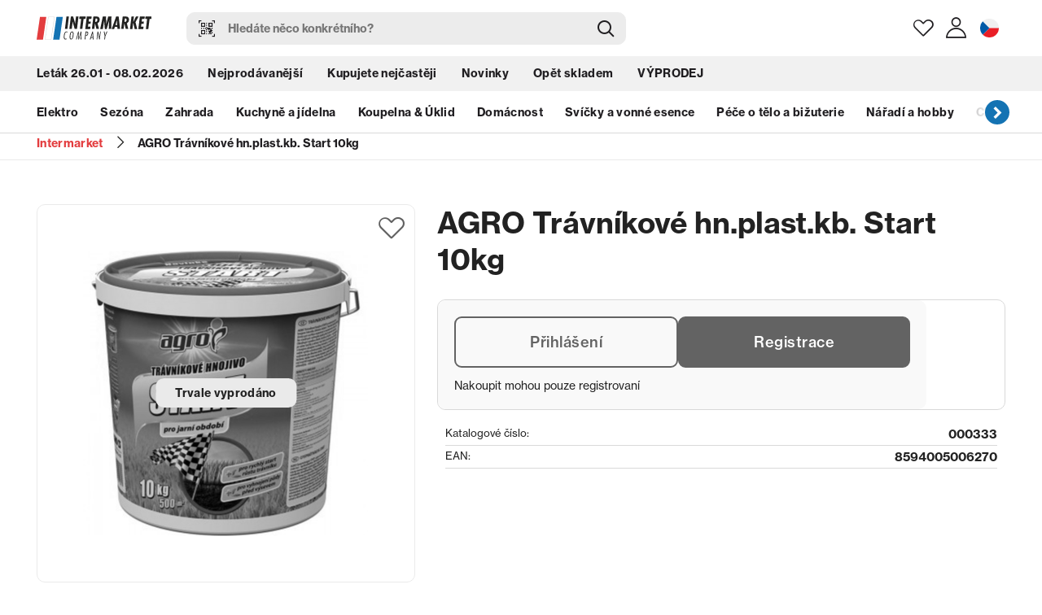

--- FILE ---
content_type: text/html; charset=utf-8
request_url: https://www.itmco.cz/cs/vyprodano/agro-travnikove-hn-plast-kb-start-10kg
body_size: 13210
content:




<!DOCTYPE html>
<html>
<head>

    <meta charset="utf-8" />
    <meta name="viewport" content="width=device-width, initial-scale=1.0, viewport-fit=cover">
    <meta name="robots" content="index, follow" />

    <meta content="AGRO Trávníkové hn.plast.kb. Start 10kg" name="og:title" />
<meta content="/getmedia/246709d4-fb0e-46ee-a558-8d97f7e5914e/open-graph.jpg.aspx?width=1200&amp;height=630&amp;ext=.jpg" name="og:image" />

    <script>
        var dataLayer = window.dataLayer || [];
    </script>
    <title>AGRO Tr&#225;vn&#237;kov&#233; hn.plast.kb. Start 10kg</title>

    <script>
        var webp = new Image(); webp.onerror = function () { document.getElementsByTagName('html')[0].classList.add('no-webp'); }; webp.onload = function () { document.getElementsByTagName('html')[0].classList.add('webp'); }; webp.src = '[data-uri]';
    </script>

    <!-- Google Tag Manager -->
<script>(function(w,d,s,l,i){w[l]=w[l]||[];w[l].push({'gtm.start':
new Date().getTime(),event:'gtm.js'});var f=d.getElementsByTagName(s)[0],
j=d.createElement(s),dl=l!='dataLayer'?'&l='+l:'';j.async=true;j.src=
'https://www.googletagmanager.com/gtm.js?id='+i+dl;f.parentNode.insertBefore(j,f);
})(window,document,'script','dataLayer','GTM-P6XR5H2');</script>
<!-- End Google Tag Manager -->

<script src="https://widget.cxgenie.ai/widget.js" data-aid="befa8097-057c-4f50-95c2-6fb2ebecd4cf" data-lang="vi"></script>


    <link href="/Intermarket/media/system/css/main?v=4KWFRTfwxkMIO_pCx8QKR8zQkz3-n8aQ742QfvjzK1c1" rel="stylesheet"/>


        <link rel="preconnect" href="https://use.typekit.net">
        <link rel="stylesheet" href="https://use.typekit.net/spq0gfj.css">

    <link rel="preload" href="/Intermarket/media/system/css/fonts/icomoon.woff2?rvmqe7" as="font" crossorigin="anonymous">
</head>
<body class=" CSCZ" data-locale="cs-CZ" data-culture="cs-CZ" data-culturePrefix="cs" data-user="65">
    <!-- Google Tag Manager (noscript) -->
<noscript><iframe src="https://www.googletagmanager.com/ns.html?id=GTM-P6XR5H2"
height="0" width="0" style="display:none;visibility:hidden"></iframe></noscript>
<!-- End Google Tag Manager (noscript) -->

    
    <div id="fb-root"></div>

    
    <div id="fb-customer-chat" class="fb-customerchat">
    </div>

    <script>
        var chatbox = document.getElementById('fb-customer-chat');
        chatbox.setAttribute("page_id", "1642076672772568");
        chatbox.setAttribute("attribution", "biz_inbox");
    </script>

    
    <script>
        window.fbAsyncInit = function () {
            FB.init(

                { xfbml: true, version: 'v13.0' }
            );
        };

        (function (d, s, id) { var js, fjs = d.getElementsByTagName(s)[0]; if (d.getElementById(id)) return; js = d.createElement(s); js.id = id; js.src = 'https://connect.facebook.net/cs_CZ/sdk/xfbml.customerchat.js'; fjs.parentNode.insertBefore(js, fjs); }
            (document, 'script', 'facebook-jssdk'));
    </script>

    

    




<header>
    <div class="header">
        <div class="pux-container">
            <div class="header-top" data-header-top>
                <div class="header-hamburger">
                    <div class="open-menu">
                        <span></span>
                    </div>
                </div>
                <div class="header-logo">
                    <a href="/cs">
                        <img src="/Intermarket/media/system/img/header-logo.svg" alt="Intermarket logo" class="header-logo-full">
                    </a>
                </div>
                <div class="header-search-wrapper">
                    <div class="header-search search-panel" data-search="quick-search" data-search-url="/cs-CZ/small-search">
                        <div class="header-search-input-container">
                            <button class="header-search-scan" data-search-qrcode></button>
                            <a class="header-search-btn search-panel-btn" href="/cs/advanced-search" data-search-submit></a>
                            <input type="search" class="search-panel-input" placeholder="Hled&#225;te něco konkr&#233;tn&#237;ho?" data-search-input />
                        </div>
                        <div class="header-search-results" data-search-results>
                            <div class="pux-container">
                                <div class="window-close"></div>
                                <div class="header-search-results-inner product-list">

                                </div>
                            </div>
                        </div>
                    </div>
                </div>
                <div class="header-tools">
                    <div class="header-search-trigger">
                        <a class="header-search-trigger-openner"></a>
                    </div>
                    <div class="header-favourite">
                        <a href="/cs/oblibene" class="header-tool-openner"></a>
                        
                        <div class="d-none">
                            <div id="favourite-window-inner">
<h3>Drogerie.Header.FavouriteProducts</h3>

<input type="hidden" id="favourite-skuids" value="[]">
    <strong>Intermarket.Favourite.HeaderEmpty</strong>

                            </div>
                        </div>
                    </div>

                    <div class="header-user">
                        <div class="header-user-sign-in header-user-item header-account " data-open="window-account">
                                <a class="header-tool-openner"></a>
                                <div class="header-window" id="window-account">
                                    <div class="header-window-close"></div>
                                    <div class="header-window-inner">
                                        
<div id="login-form-header">
    

<div class="login-form-container">
    <div class="login-form">
<form action="/cs/uzivatelsky-ucet/prihlaseni" data-ajaxvalidate="True" method="post"><input name="__RequestVerificationToken" type="hidden" value="JZ7xTBUkPRwjfXdRiMpJcw-GXuCH4x2QQkaTeK3X5BVvS0TqjjzdLUBiXACDQPyFIHATFEaidROJNKSUKCTu4o1nGaK9hAg_Xl5AB5xNIhU1" /><input id="returnUrl" name="returnUrl" type="hidden" value="/cs/vyprodano/agro-travnikove-hn-plast-kb-start-10kg" />            <div class="login-form-message error-label">
            </div>
            <div class="login-form-item login-name">
                <label class="required" for="Username">E-mail</label>
                <input class="login-form-item-input text-box single-line" data-val="true" data-val-maxlength="Pux.Login.Validation.MaxLenght" data-val-maxlength-max="100" data-val-required="Zadejte svůj e-mail" id="Username" name="Username" type="text" value="" />
                <span class="field-validation-valid error-label" data-valmsg-for="Username" data-valmsg-replace="true"></span>
            </div>
            <div class="login-form-item login-password">
                <label class="required" for="Password">Heslo</label>
                <input class="login-form-item-input text-box single-line password" data-val="true" data-val-maxlength="Pux.Login.Validation.MaxLenght" data-val-maxlength-max="100" id="Password" name="Password" type="password" />
                <span class="field-validation-valid error-label" data-valmsg-for="Password" data-valmsg-replace="true"></span>
            </div>
            <div class="login-form-options">
                <div class="login-form-option login-form-stay-signedin checkbox">
                    <input data-val="true" data-val-required="The Pux.Login.RememberMe field is required." id="stay-signed-header" name="StaySignedIn" type="checkbox" value="true" /><input name="StaySignedIn" type="hidden" value="false" />
                    <label for="stay-signed-header">Pux.Login.RememberMe</label>
                </div>
                <div class="login-form-option">
                    <a class="logon-password-retrieval-link" data-ajax="true" data-ajax-begin="pux.account.loginLoader(&#39;header&#39;)" data-ajax-complete="pux.account.retrievePassword(&#39;header&#39;)" data-ajax-mode="replace" data-ajax-update="#retrieve-password-container-header" href="/cs/uzivatelsky-ucet/zapomenute-heslo?usage=header">Zapomenut&#233; heslo?</a>
                </div>
            </div>
            <div class="login-form-btns">
                <input type="submit" value="Přihl&#225;sit se" class="btn btn-primary btn-login" />
                <hr />
                <a href="/cs/uzivatelsky-ucet/registrace" class="btn btn-default">Pux.Login.SignUp</a>
            </div>
</form>    </div>
    <div class="login-form-retrieve-password" id="retrieve-password-container-header"></div>
    <div class="login-social">
        <label>Přihl&#225;sit pomoc&#237;</label>
        
<form action="/RequestSignIn" method="post"><input name="__RequestVerificationToken" type="hidden" value="El1ioQoW0odml_MtZU4dlZ8GQAvvXO_1-RioAW5CN_Qp8Sy9q3dzNLgr5xI1A844PE2hBQXSto2CVMD5NvHDEAfezXKkLLbGTL-c7DNAbQM1" />                <button type="submit" class="link-facebook btn btn-primary"
                        id="Facebook"
                        name="provider"
                        value="Facebook">
                    Facebook
                </button>
</form>

        
<form action="/RequestSignIn" method="post"><input name="__RequestVerificationToken" type="hidden" value="qffqeltLIbtLgQ5ZQficu-Q3-JQZq83VmxkPBBi3yWwEAte8w2264UixsSUtyoR5UT1baM-udsJZqDJS03LfRSXSZmOoltrFqqCNNEROXi81" />                <button type="submit" class="link-google btn btn-primary"
                        id="Google"
                        name="provider"
                        value="Google">
                    Google
                </button>
</form>

    </div>
    <div class="text-center">
        <span><a href="/cs/uzivatelsky-ucet/registrace">Registrace</a></span> /
        <span><a href="/cs/uzivatelsky-ucet/aktivovat-ucet">Aktivovat &#250;čet</a></span>
    </div>
</div>
</div>

                                    </div>
                                </div>
                        </div>
                    </div>
                    <div class="header-language">
                        <a data-toggle="modal" data-target="#language-selector" class="language-current-item lang-item lang-cz"></a>
                    </div>
                </div>
            </div>
        </div>

        <nav class="header-menu">
            <div class="header-menu-inner">
                <div class="header-top-links" data-trigger-close-megamenu-window>
                    <div class="pux-container">


    <ul>
        <li>
                <a href="/cs/letak-26-01-08-02-2026" class="">Let&#225;k 26.01 - 08.02.2026</a>

        </li>
        <li>
                <a href="/cs/nejprodavanejsi" class="">Nejprod&#225;vanějš&#237;</a>

        </li>
        <li>
                <a href="/cs/kupujete-nejcasteji" class="">Kupujete nejčastěji</a>

        </li>
        <li>
                <a href="/cs/novinky" class="">Novinky</a>

        </li>
        <li>
                <a href="/cs/opet-skladem" class="">Opět skladem</a>

        </li>
        <li>
                <a href="/cs/vyprodej" class="">V&#221;PRODEJ</a>

        </li>
    </ul>

                    </div>
                </div>

                <div class="pux-container">
                    <div class="header-megamenu-links" data-megamenu-slider>


    <ul>
            <li data-megamenu-link="/Elektro" data-has-submenu>
                    <a href="/cs/elektro" class="">Elektro</a>
            </li>
            <li data-megamenu-link="/Sezona" data-has-submenu>
                    <a href="/cs/sezona" class="">Sez&#243;na</a>
            </li>
            <li data-megamenu-link="/Zahrada-1" data-has-submenu>
                    <a href="/cs/zahrada-1" class="">Zahrada</a>
            </li>
            <li data-megamenu-link="/Kuchyne-a-jidelna" data-has-submenu>
                    <a href="/cs/kuchyne-a-jidelna" class="">Kuchyně a j&#237;delna</a>
            </li>
            <li data-megamenu-link="/Koupelna-Uklid" data-has-submenu>
                    <a href="/cs/koupelna-uklid" class="">Koupelna &amp; &#218;klid</a>
            </li>
            <li data-megamenu-link="/Domacnost" data-has-submenu>
                    <a href="/cs/domacnost" class="">Dom&#225;cnost</a>
            </li>
            <li data-megamenu-link="/Svicky-a-vonne-esence" data-has-submenu>
                    <a href="/cs/svicky-a-vonne-esence" class="">Sv&#237;čky a vonn&#233; esence</a>
            </li>
            <li data-megamenu-link="/Pece-o-telo-a-bizuterie" data-has-submenu>
                    <a href="/cs/pece-o-telo-a-bizuterie" class="">P&#233;če o tělo a bižuterie</a>
            </li>
            <li data-megamenu-link="/Naradi-a-hobby" data-has-submenu>
                    <a href="/cs/naradi-a-hobby" class="">N&#225;řad&#237; a hobby</a>
            </li>
            <li data-megamenu-link="/Chovatelske-potreby-1" data-has-submenu>
                    <a href="/cs/chovatelske-potreby-1" class="">Chovatelsk&#233; potřeby</a>
            </li>
            <li data-megamenu-link="/Darkove-predmety-1" data-has-submenu>
                    <a href="/cs/darkove-predmety-1" class="">D&#225;rkov&#233; předměty</a>
            </li>
            <li data-megamenu-link="/Skolni-a-kancelarske-potreby-1" data-has-submenu>
                    <a href="/cs/skolni-a-kancelarske-potreby-1" class="">Školn&#237; a kancel&#225;řsk&#233; potřeby</a>
            </li>
            <li data-megamenu-link="/Hracky-1" data-has-submenu>
                    <a href="/cs/hracky-1" class="">Hračky</a>
            </li>
    </ul>

                    </div>
                </div>

                <div class="header-megamenu-wrapper" data-megamenu-windows-container>




                        <div class="submenu-wrapper" data-megamenu-window="/Elektro">
                            <ul>
                                        <li class="" >
                                            <a href="/cs/elektro/audio-video-a-foto">Audio, video a foto</a>
                                        </li>
                                        <li class="" >
                                            <a href="/cs/elektro/hdmi-kabely">HDMI kabely</a>
                                        </li>
                                        <li class="" >
                                            <a href="/cs/elektro/mobily-a-tablety">Mobily a tablety</a>
                                        </li>
                                        <li class="" >
                                            <a href="/cs/elektro/mysi">Myši</a>
                                        </li>
                                        <li class="" >
                                            <a href="/cs/elektro/na-obleceni-a-obuvi">Na oblečen&#237; a obuvi</a>
                                        </li>
                                        <li class="" >
                                            <a href="/cs/elektro/osvetleni">Osvětlen&#237;</a>
                                        </li>
                                        <li class="" >
                                            <a href="/cs/elektro/pro-auta">Pro auta</a>
                                        </li>
                                        <li class="" >
                                            <a href="/cs/elektro/sitove-kabely">S&#237;ťov&#233; kabely</a>
                                        </li>
                                        <li class="" >
                                            <a href="/cs/elektro/usb-hub">USB hub</a>
                                        </li>
                            </ul>
                        </div>
                        <div class="submenu-wrapper" data-megamenu-window="/Sezona">
                            <ul>
                                        <li class="" >
                                            <a href="/cs/sezona/halloween">Halloween</a>
                                        </li>
                                        <li class="" >
                                            <a href="/cs/sezona/kalendare">Kalend&#225;ře</a>
                                        </li>
                                        <li class="" >
                                            <a href="/cs/sezona/leto">L&#233;to</a>
                                        </li>
                                        <li class="" >
                                            <a href="/cs/sezona/mikulas">Mikul&#225;š</a>
                                        </li>
                                        <li class="" >
                                            <a href="/cs/sezona/podzim">Podzim</a>
                                        </li>
                                        <li class="" >
                                            <a href="/cs/sezona/vanoce">V&#225;noce</a>
                                        </li>
                                        <li class="" >
                                            <a href="/cs/sezona/velikonoce">Velikonoce</a>
                                        </li>
                                        <li class="" >
                                            <a href="/cs/sezona/zima">Zima</a>
                                        </li>
                            </ul>
                        </div>
                        <div class="submenu-wrapper" data-megamenu-window="/VYPRODEJ">
                            <ul>
                                        <li class="" >
                                            <a href="/cs/vyprodej/bizuterie">Bižuterie</a>
                                        </li>
                                        <li class="" >
                                            <a href="/cs/vyprodej/domacnost">Dom&#225;cnost</a>
                                        </li>
                                        <li class="" >
                                            <a href="/cs/vyprodej/hracky">Hračky</a>
                                        </li>
                                        <li class="" >
                                            <a href="/cs/vyprodej/kalendare">Kalend&#225;ře</a>
                                        </li>
                                        <li class="" >
                                            <a href="/cs/vyprodej/na-snih">Na sn&#237;h</a>
                                        </li>
                                        <li class="" >
                                            <a href="/cs/vyprodej/skolni-a-kancelarske-potreby">Školn&#237; a kancel&#225;řsk&#233; potřeby</a>
                                        </li>
                                        <li class="" >
                                            <a href="/cs/vyprodej/vanocni-zbozi">V&#225;noce</a>
                                        </li>
                                        <li class="" >
                                            <a href="/cs/vyprodej/velikonoce">Velikonoce</a>
                                        </li>
                                        <li class="" >
                                            <a href="/cs/vyprodej/vlasove-a-kosmeticke-pomucky">Vlasov&#233; a kosmetick&#233; pomůcky</a>
                                        </li>
                                        <li class="" >
                                            <a href="/cs/vyprodej/zahrada">Zahrada</a>
                                        </li>
                            </ul>
                        </div>
                        <div class="submenu-wrapper" data-megamenu-window="/Zahrada-1">
                            <ul>
                                        <li class="" >
                                            <a href="/cs/zahrada-1/dekoracni-predmety">Dekoračn&#237; předměty</a>
                                        </li>
                                        <li class="" >
                                            <a href="/cs/zahrada-1/kvetinace-a-truhliky">Květin&#225;če a truhl&#237;ky</a>
                                        </li>
                                        <li class="" >
                                            <a href="/cs/zahrada-1/substraty-a-hnojiva">Substr&#225;ty a hnojiva</a>
                                        </li>
                                        <li class="" >
                                            <a href="/cs/zahrada-1/zahradni-nacini">Zahradn&#237; n&#225;čin&#237;</a>
                                        </li>
                            </ul>
                        </div>
                        <div class="submenu-wrapper" data-megamenu-window="/Kuchyne-a-jidelna">
                            <ul>
                                        <li class="" >
                                            <a href="/cs/kuchyne-a-jidelna/ochrana-pred-horkem">Kuchyňsk&#253; textil</a>
                                        </li>
                                        <li class="" >
                                            <a href="/cs/kuchyne-a-jidelna/peceni">Pečen&#237;</a>
                                        </li>
                                        <li class="" >
                                            <a href="/cs/kuchyne-a-jidelna/priprava">Př&#237;prava</a>
                                        </li>
                                        <li class="" >
                                            <a href="/cs/kuchyne-a-jidelna/skladovani-a-baleni-potravin">Skladov&#225;n&#237; a balen&#237; potravin</a>
                                        </li>
                                        <li class="" >
                                            <a href="/cs/kuchyne-a-jidelna/stolovani">Stolov&#225;n&#237;</a>
                                        </li>
                                        <li class="" >
                                            <a href="/cs/kuchyne-a-jidelna/uklid-a-organizace-kuchyne">&#218;klid a organizace kuchyně</a>
                                        </li>
                                        <li class="" >
                                            <a href="/cs/kuchyne-a-jidelna/vareni">Vařen&#237;</a>
                                        </li>
                            </ul>
                        </div>
                        <div class="submenu-wrapper" data-megamenu-window="/Koupelna-Uklid">
                            <ul>
                                        <li class="" >
                                            <a href="/cs/koupelna-uklid/koupelna">Koupelna</a>
                                        </li>
                                        <li class="" >
                                            <a href="/cs/koupelna-uklid/toaleta">Toaleta</a>
                                        </li>
                                        <li class="" >
                                            <a href="/cs/koupelna-uklid/uklid">&#218;klid</a>
                                        </li>
                            </ul>
                        </div>
                        <div class="submenu-wrapper" data-megamenu-window="/Domacnost">
                            <ul>
                                        <li class="" >
                                            <a href="/cs/domacnost/doplnky-k-obuvi">Doplňky k obuvi</a>
                                        </li>
                                        <li class="" >
                                            <a href="/cs/domacnost/do-deste">Do deště</a>
                                        </li>
                                        <li class="" >
                                            <a href="/cs/domacnost/doplnky-k-tabakovym-vyrobkum">Doplňky k tab&#225;kov&#253;m v&#253;robkům</a>
                                        </li>
                                        <li class="" >
                                            <a href="/cs/domacnost/doplnky-k-telefonum">Doplňky k telefonům</a>
                                        </li>
                                        <li class="" >
                                            <a href="/cs/domacnost/doplnky-pro-auta">Doplňky pro auta</a>
                                        </li>
                                        <li class="" >
                                            <a href="/cs/domacnost/doplnky-pro-kola">Doplňky pro kola</a>
                                        </li>
                                        <li class="" >
                                            <a href="/cs/domacnost/drobna-elektronika-a-prislusenstvi">Drobn&#225; elektronika a př&#237;slušenstv&#237;</a>
                                        </li>
                                        <li class="" >
                                            <a href="/cs/domacnost/galanterie">Galanterie</a>
                                        </li>
                                        <li class="" >
                                            <a href="/cs/domacnost/interierove-doplnky">Interi&#233;rov&#233; doplňky</a>
                                        </li>
                                        <li class="" >
                                            <a href="/cs/domacnost/na-pradlo">Na pr&#225;dlo</a>
                                        </li>
                                        <li class="" >
                                            <a href="/cs/domacnost/organizace-domacnosti">Organizace dom&#225;cnosti</a>
                                        </li>
                                        <li class="" >
                                            <a href="/cs/domacnost/plyn-benzin-a-zapalovace">Plyn, benz&#237;n a zapalovače</a>
                                        </li>
                                        <li class="" >
                                            <a href="/cs/domacnost/proti-hmyzu-a-skudcum">Proti hmyzu a škůdcům</a>
                                        </li>
                                        <li class="" >
                                            <a href="/cs/domacnost/reflexni-predmety">Reflexn&#237; předměty</a>
                                        </li>
                                        <li class="" >
                                            <a href="/cs/domacnost/tasky-a-penezenky">Tašky a peněženky</a>
                                        </li>
                                        <li class="" >
                                            <a href="/cs/domacnost/teplomery">Teploměry</a>
                                        </li>
                                        <li class="" >
                                            <a href="/cs/domacnost/vse-pro-oslavy">Vše pro oslavy</a>
                                        </li>
                                        <li class="" >
                                            <a href="/cs/domacnost/zamky">Z&#225;mky</a>
                                        </li>
                                        <li class="" >
                                            <a href="/cs/domacnost/zvlhcovace">Zvlhčovače</a>
                                        </li>
                            </ul>
                        </div>
                        <div class="submenu-wrapper" data-megamenu-window="/Svicky-a-vonne-esence">
                            <ul>
                                        <li class="" >
                                            <a href="/cs/svicky-a-vonne-esence/aroma-lampy-vonne-oleje-a-vosky">Aroma lampy, vonn&#233; oleje a vosky</a>
                                        </li>
                                        <li class="" >
                                            <a href="/cs/svicky-a-vonne-esence/aromadifuzer">Aromadifuz&#233;r</a>
                                        </li>
                                        <li class="" >
                                            <a href="/cs/svicky-a-vonne-esence/svicny-a-stojany-na-svicky">Sv&#237;cny a stojany na sv&#237;čky</a>
                                        </li>
                                        <li class="" >
                                            <a href="/cs/svicky-a-vonne-esence/svicky-cajove">Sv&#237;čky čajov&#233;</a>
                                        </li>
                                        <li class="" >
                                            <a href="/cs/svicky-a-vonne-esence/svicky-dekorativni">Sv&#237;čky dekorativn&#237;</a>
                                        </li>
                                        <li class="" >
                                            <a href="/cs/svicky-a-vonne-esence/svicky-hrbitovni">Sv&#237;čky hřbitovn&#237;</a>
                                        </li>
                                        <li class="" >
                                            <a href="/cs/svicky-a-vonne-esence/svicky-na-baterky">Sv&#237;čky na baterky</a>
                                        </li>
                                        <li class="" >
                                            <a href="/cs/svicky-a-vonne-esence/svicky-narozeninove">Sv&#237;čky narozeninov&#233;</a>
                                        </li>
                                        <li class="" >
                                            <a href="/cs/svicky-a-vonne-esence/svicky-vanocni">Sv&#237;čky v&#225;nočn&#237;</a>
                                        </li>
                                        <li class="" >
                                            <a href="/cs/svicky-a-vonne-esence/svicky-ve-skle">Sv&#237;čky ve skle</a>
                                        </li>
                                        <li class="" >
                                            <a href="/cs/svicky-a-vonne-esence/vonne-sacky">Vonn&#233; s&#225;čky</a>
                                        </li>
                                        <li class="" >
                                            <a href="/cs/svicky-a-vonne-esence/vonne-tycinky">Vonn&#233; tyčinky</a>
                                        </li>
                            </ul>
                        </div>
                        <div class="submenu-wrapper" data-megamenu-window="/Pece-o-telo-a-bizuterie">
                            <ul>
                                        <li class="" >
                                            <a href="/cs/pece-o-telo-a-bizuterie/antigenni-testy">Antigenn&#237; testy</a>
                                        </li>
                                        <li class="" >
                                            <a href="/cs/pece-o-telo-a-bizuterie/bandaze-stahovaci-pasy">Band&#225;že, stahovac&#237; p&#225;sy</a>
                                        </li>
                                        <li class="" >
                                            <a href="/cs/pece-o-telo-a-bizuterie/bizuterie">Bižuterie</a>
                                        </li>
                                        <li class="" >
                                            <a href="/cs/pece-o-telo-a-bizuterie/dekorativni-kosmetika">Dekorativn&#237; kosmetika</a>
                                        </li>
                                        <li class="" >
                                            <a href="/cs/pece-o-telo-a-bizuterie/dezinfekce">Dezinfekce</a>
                                        </li>
                                        <li class="" >
                                            <a href="/cs/pece-o-telo-a-bizuterie/chirurgicke-rukavice">Chirurgick&#233; rukavice</a>
                                        </li>
                                        <li class="" >
                                            <a href="/cs/pece-o-telo-a-bizuterie/kosmeticke-pomucky">Kosmetick&#233; pomůcky</a>
                                        </li>
                                        <li class="" >
                                            <a href="/cs/pece-o-telo-a-bizuterie/masti-gely-bylinne-roztoky">Masti, gely, bylinn&#233; roztoky</a>
                                        </li>
                                        <li class="" >
                                            <a href="/cs/pece-o-telo-a-bizuterie/naplasti">N&#225;plasti</a>
                                        </li>
                                        <li class="" >
                                            <a href="/cs/pece-o-telo-a-bizuterie/organizace-kosmetiky-a-sperku">Organizace kosmetiky a šperků</a>
                                        </li>
                                        <li class="" >
                                            <a href="/cs/pece-o-telo-a-bizuterie/organizace-leku">Organizace l&#233;ků</a>
                                        </li>
                                        <li class="" >
                                            <a href="/cs/pece-o-telo-a-bizuterie/osobni-hygiena">Osobn&#237; hygiena</a>
                                        </li>
                                        <li class="" >
                                            <a href="/cs/pece-o-telo-a-bizuterie/osobni-vahy">Osobn&#237; v&#225;hy</a>
                                        </li>
                                        <li class="" >
                                            <a href="/cs/pece-o-telo-a-bizuterie/ostatni-pece-o-telo">Ostatn&#237; p&#233;če o tělo</a>
                                        </li>
                                        <li class="" >
                                            <a href="/cs/pece-o-telo-a-bizuterie/respirator">Respir&#225;tor</a>
                                        </li>
                                        <li class="" >
                                            <a href="/cs/pece-o-telo-a-bizuterie/vlasove-doplnky">Vlasov&#233; doplňky</a>
                                        </li>
                            </ul>
                        </div>
                        <div class="submenu-wrapper" data-megamenu-window="/Naradi-a-hobby">
                            <ul>
                                        <li class="" >
                                            <a href="/cs/naradi-a-hobby/hobby">Hobby</a>
                                        </li>
                                        <li class="" >
                                            <a href="/cs/naradi-a-hobby/naradi">N&#225;řad&#237;</a>
                                        </li>
                                        <li class="" >
                                            <a href="/cs/naradi-a-hobby/organizace-dilny">Organizace d&#237;lny</a>
                                        </li>
                            </ul>
                        </div>
                        <div class="submenu-wrapper" data-megamenu-window="/Chovatelske-potreby-1">
                            <ul>
                                        <li class="" >
                                            <a href="/cs/chovatelske-potreby-1/hracky-pro-zviratka">Hračky pro mazl&#237;čky</a>
                                        </li>
                                        <li class="" >
                                            <a href="/cs/chovatelske-potreby-1/misky-pro-zviratka">Misky pro mazl&#237;čky</a>
                                        </li>
                                        <li class="" >
                                            <a href="/cs/chovatelske-potreby-1/nahubky">N&#225;hubky</a>
                                        </li>
                                        <li class="" >
                                            <a href="/cs/chovatelske-potreby-1/oblecky-pro-zviratka">Oblečky pro mazl&#237;čky</a>
                                        </li>
                                        <li class="" >
                                            <a href="/cs/chovatelske-potreby-1/ostatni">P&#233;če a doplňkov&#233; zbož&#237;</a>
                                        </li>
                                        <li class="" >
                                            <a href="/cs/chovatelske-potreby-1/voditka-a-obojky">Vod&#237;tka a obojky</a>
                                        </li>
                            </ul>
                        </div>
                        <div class="submenu-wrapper" data-megamenu-window="/Darkove-predmety-1">
                            <ul>
                                        <li class="" >
                                            <a href="/cs/darkove-predmety-1/balici-papiry-a-celofan">Bal&#237;c&#237; pap&#237;ry a celof&#225;n</a>
                                        </li>
                                        <li class="" >
                                            <a href="/cs/darkove-predmety-1/darkove-krabicky">D&#225;rkov&#233; krabičky</a>
                                        </li>
                                        <li class="" >
                                            <a href="/cs/darkove-predmety-1/darkove-stuhy">D&#225;rkov&#233; stuhy a mašle</a>
                                        </li>
                                        <li class="" >
                                            <a href="/cs/darkove-predmety-1/darkove-tasky">D&#225;rkov&#233; tašky</a>
                                        </li>
                                        <li class="" >
                                            <a href="/cs/darkove-predmety-1/darkove-tasky-na-alkohol">D&#225;rkov&#233; tašky na l&#225;hve</a>
                                        </li>
                                        <li class="" >
                                            <a href="/cs/darkove-predmety-1/prani-pohledy-a-obalky">Př&#225;n&#237;, pohledy a ob&#225;lky</a>
                                        </li>
                            </ul>
                        </div>
                        <div class="submenu-wrapper" data-megamenu-window="/Skolni-a-kancelarske-potreby-1">
                            <ul>
                                        <li class="" >
                                            <a href="/cs/skolni-a-kancelarske-potreby-1/aktovky-a-prislusenstvi">Aktovky a př&#237;slušenstv&#237;</a>
                                        </li>
                                        <li class="" >
                                            <a href="/cs/skolni-a-kancelarske-potreby-1/blocky-a-zalozky">Bločky a z&#225;ložky</a>
                                        </li>
                                        <li class="" >
                                            <a href="/cs/skolni-a-kancelarske-potreby-1/cteci-bryle-a-pouzdra">Čtec&#237; br&#253;le a pouzdra</a>
                                        </li>
                                        <li class="" >
                                            <a href="/cs/skolni-a-kancelarske-potreby-1/derovacky-a-sesivacky">Děrovačky a seš&#237;vačky</a>
                                        </li>
                                        <li class="" >
                                            <a href="/cs/skolni-a-kancelarske-potreby-1/desky-a-obaly-na-sesity">Desky a obaly na sešity</a>
                                        </li>
                                        <li class="" >
                                            <a href="/cs/skolni-a-kancelarske-potreby-1/kufriky">Kufř&#237;ky</a>
                                        </li>
                                        <li class="" >
                                            <a href="/cs/skolni-a-kancelarske-potreby-1/drobne-kancelarske-potreby">Drobn&#233; kancel&#225;řsk&#233; potřeby</a>
                                        </li>
                                        <li class="" >
                                            <a href="/cs/skolni-a-kancelarske-potreby-1/etiketovaci-kleste-stitky-termokotouce">Etiketovac&#237; kleště, št&#237;tky, termokotouče</a>
                                        </li>
                                        <li class="" >
                                            <a href="/cs/skolni-a-kancelarske-potreby-1/fixy-a-zvyraznovace">Fixy a zv&#253;razňovače</a>
                                        </li>
                                        <li class="" >
                                            <a href="/cs/skolni-a-kancelarske-potreby-1/kalkulacky">Kalkulačky</a>
                                        </li>
                                        <li class="" >
                                            <a href="/cs/skolni-a-kancelarske-potreby-1/kridy">Kř&#237;dy</a>
                                        </li>
                                        <li class="" >
                                            <a href="/cs/skolni-a-kancelarske-potreby-1/lepidla-a-lepici-pasky">Lepidla a lep&#237;c&#237; p&#225;sky</a>
                                        </li>
                                        <li class="" >
                                            <a href="/cs/skolni-a-kancelarske-potreby-1/lupy">Lupy</a>
                                        </li>
                                        <li class="" >
                                            <a href="/cs/skolni-a-kancelarske-potreby-1/mazaci-a-korekcni-pomucky">Mazac&#237; a korekčn&#237; pomůcky</a>
                                        </li>
                                        <li class="" >
                                            <a href="/cs/skolni-a-kancelarske-potreby-1/nuzky-a-orezavatka">Nůžky a ořez&#225;v&#225;tka</a>
                                        </li>
                                        <li class="" >
                                            <a href="/cs/skolni-a-kancelarske-potreby-1/omalovanky">Omalov&#225;nky</a>
                                        </li>
                                        <li class="" >
                                            <a href="/cs/skolni-a-kancelarske-potreby-1/papirovy-program">Pap&#237;rov&#253; program</a>
                                        </li>
                                        <li class="" >
                                            <a href="/cs/skolni-a-kancelarske-potreby-1/pastelky-voskovky-tuzky">Pastelky, voskovky, tužky</a>
                                        </li>
                                        <li class="" >
                                            <a href="/cs/skolni-a-kancelarske-potreby-1/penaly-a-stojany">Pen&#225;ly a stojany</a>
                                        </li>
                                        <li class="" >
                                            <a href="/cs/skolni-a-kancelarske-potreby-1/pouzdra-folie-poradace">Pouzdra, folie, pořadače</a>
                                        </li>
                                        <li class="" >
                                            <a href="/cs/skolni-a-kancelarske-potreby-1/pravitka-a-kruzitka">Prav&#237;tka a kruž&#237;tka</a>
                                        </li>
                                        <li class="" >
                                            <a href="/cs/skolni-a-kancelarske-potreby-1/propisky-a-popisovace">Propisky a popisovače</a>
                                        </li>
                                        <li class="" >
                                            <a href="/cs/skolni-a-kancelarske-potreby-1/prani-pohledy-a-obalky">Př&#225;n&#237;, pohledy a ob&#225;lky</a>
                                        </li>
                                        <li class="" >
                                            <a href="/cs/skolni-a-kancelarske-potreby-1/tvoreni">Tvořen&#237;</a>
                                        </li>
                                        <li class="" >
                                            <a href="/cs/skolni-a-kancelarske-potreby-1/ucebni-pomucky">Učebn&#237; pomůcky</a>
                                        </li>
                                        <li class="" >
                                            <a href="/cs/skolni-a-kancelarske-potreby-1/vodovky-tempery-stetce">Vodovky, tempery a př&#237;slušenstv&#237;</a>
                                        </li>
                            </ul>
                        </div>
                        <div class="submenu-wrapper" data-megamenu-window="/Hracky-1">
                            <ul>
                                        <li class="" >
                                            <a href="/cs/hracky-1/antistressove-pomucky">Antistresov&#233; hračky</a>
                                        </li>
                                        <li class="" >
                                            <a href="/cs/hracky-1/bublifuky">Bublifuky</a>
                                        </li>
                                        <li class="" >
                                            <a href="/cs/hracky-1/detske-dekorace">Dětsk&#233; dekorace</a>
                                        </li>
                                        <li class="" >
                                            <a href="/cs/hracky-1/dopravni-prostredky">Dopravn&#237; prostředky</a>
                                        </li>
                                        <li class="" >
                                            <a href="/cs/hracky-1/letajici-draci">Draci l&#233;tac&#237;</a>
                                        </li>
                                        <li class="" >
                                            <a href="/cs/hracky-1/pro-nejmensi">Hračky pro nejmenš&#237;</a>
                                        </li>
                                        <li class="" >
                                            <a href="/cs/hracky-1/spolecenske-a-edukacni">Hry</a>
                                        </li>
                                        <li class="" >
                                            <a href="/cs/hracky-1/hudebni-nastroje">Hudebn&#237; n&#225;stroje</a>
                                        </li>
                                        <li class="" >
                                            <a href="/cs/hracky-1/karty-a-hraci-kostky">Karty a hrac&#237; kostky</a>
                                        </li>
                                        <li class="" >
                                            <a href="/cs/hracky-1/kuchynky-sady-nadobi">Kuchyňky, sady n&#225;dob&#237;</a>
                                        </li>
                                        <li class="" >
                                            <a href="/cs/hracky-1/mice-a-balony">M&#237;če a bal&#243;ny</a>
                                        </li>
                                        <li class="" >
                                            <a href="/cs/hracky-1/na-piskoviste">Na p&#237;skoviště</a>
                                        </li>
                                        <li class="" >
                                            <a href="/cs/hracky-1/nafukovaci-balonky-a-prislusenstvi">Nafukovac&#237; bal&#243;nky a př&#237;slušenstv&#237;</a>
                                        </li>
                                        <li class="" >
                                            <a href="/cs/hracky-1/panenky">Panenky a př&#237;slušenstv&#237;</a>
                                        </li>
                                        <li class="" >
                                            <a href="/cs/hracky-1/pistole-mece-luky">Pistole, meče, luky</a>
                                        </li>
                                        <li class="" >
                                            <a href="/cs/hracky-1/kasicky">Pokladničky</a>
                                        </li>
                                        <li class="" >
                                            <a href="/cs/hracky-1/prislusenstvi">Př&#237;slušenstv&#237;</a>
                                        </li>
                                        <li class="" >
                                            <a href="/cs/hracky-1/sady-dle-povolani">Profese a n&#225;řad&#237;</a>
                                        </li>
                                        <li class="" >
                                            <a href="/cs/hracky-1/skladacky-a-puzzle">Roboti a figurky</a>
                                        </li>
                                        <li class="" >
                                            <a href="/cs/hracky-1/sport">Sport</a>
                                        </li>
                                        <li class="" >
                                            <a href="/cs/hracky-1/stavebnice">Stavebnice, skl&#225;dačky a puzzle</a>
                                        </li>
                                        <li class="" >
                                            <a href="/cs/hracky-1/sperky-a-kosmetika-1">Šperky a kosmetika</a>
                                        </li>
                                        <li class="" >
                                            <a href="/cs/hracky-1/tvoreni">Tvořivost</a>
                                        </li>
                                        <li class="" >
                                            <a href="/cs/hracky-1/vodni-pistole">Vodn&#237; pistole a vše k vodě</a>
                                        </li>
                                        <li class="" >
                                            <a href="/cs/hracky-1/zviratka">Zv&#237;ř&#225;tka</a>
                                        </li>
                            </ul>
                        </div>


                </div>
            </div>

            <div class="header-tools" data-header-tools>
                <div class="header-favourite">
                    <a href="/cs/oblibene" class="header-tool-openner"></a>
                </div>
                <div class="header-language">
                    <a data-toggle="modal" data-target="#language-selector" class="language-current-item lang-item lang-cz"></a>
                </div>
            </div>
        </nav>
    </div>
</header>
<div class="header-overlay" data-header-overlay></div>


<div class="header-spacing"></div>

<div class="modal fade language-selector-modal" id="language-selector" tabindex="-1" role="dialog" aria-hidden="true">
    <div class="modal-dialog modal-md">
        <div class="modal-content">
            <span class="close" data-dismiss="modal"></span>
            <h3>Zvolte jazyk</h3>
            <ul class="country-selector">
            <li class="country-selector-item">
                <a href="https://www.itmco.cz/cs/vyprodano/agro-travnikove-hn-plast-kb-start-10kg?sc=1" class="country-selector-item-link lang-cz ">
                    Česky
                    <img src="/Intermarket/media/system/img/flags/cz.svg" alt="Česky" />
                </a>
            </li>
            <li class="country-selector-item">
                <a href="https://www.itmco.cz/vi/vyprodano/agro-travnikove-hn-plast-kb-start-10kg?sc=1" class="country-selector-item-link lang-vn ">
                    Ti&#234;́ng Vi&#234;̣t
                    <img src="/Intermarket/media/system/img/flags/vn.svg" alt="Ti&#234;́ng Vi&#234;̣t" />
                </a>
            </li>
</ul>
        </div>
    </div>
</div>


<div class="modal fade qr-modal" id="qr-modal" tabindex="-1" role="dialog" aria-hidden="true">
    <div class="modal-dialog">
        <div class="modal-content">
            <span class="close" data-dismiss="modal"></span>
            <div id="qr-reader" data-error="Povolte pros&#237;m př&#237;stup k fotoapar&#225;tu"></div>
            <div data-scan-qr="no-results" class="error-message d-none">Intermarket.Search.NoResults</div>
            <button data-scan-qr="btn" class="btn btn-primary small-buton">Sn&#237;mač č&#225;rov&#253;ch k&#243;dů</button>
            <img style="display: none" id="image" />
        </div>
    </div>
</div>


    <!-- Main Content -->

    <main>
        


<script type="text/javascript">dataLayer.push({"event":"fireRemarketingTag","google_tag_params":{"ecomm_prodid":["596524bd-a2ff-4225-9dc9-39757f76948b"],"ecomm_pagetype":"product"}});</script>
<script>    dataLayer = window.dataLayer || [];    dataLayer.push({"event":"view_item","ecommerce":{"currency":"CZK","items":[{"item_name":"AGRO Trávníkové hn.plast.kb. Start 10kg","item_id":"596524bd-a2ff-4225-9dc9-39757f76948b","price":"325.00","quantity":"1"}]}});</script>

    <div class="breadcrumbs">
        <div class="pux-container">
            <div class="breadcrumbs-inner">
                    <div class="breadcrumbs-item">
                        <a href="/cs">Intermarket</a>
                    </div>
                    <span class="breadcrumbs-separator"></span>
                <div class="breadcrumbs-item breadcrumbs-item-last">
                    <span>AGRO Trávníkové hn.plast.kb. Start 10kg</span>
                </div>
            </div>
        </div>
    </div>


<div class="pux-container">
    <div class="product-detail" data-product-id="29426">
        <div class="product-detail-title page-title product-sold-out">
            
            <h1 class="h2">AGRO Tr&#225;vn&#237;kov&#233; hn.plast.kb. Start 10kg</h1>
        </div>
        <div class="product-detail-image product-sold-out">
            <div class="product-detail-image-inner">
                <div class="product-labels">
                                                        </div>
                <a href="/getmedia/b18651cf-0246-4038-a725-0edad7df877d/8594005006270.jpg" data-fancybox="gallery" class="product-detail-description-picture">
                    <img src="/getmedia/b18651cf-0246-4038-a725-0edad7df877d/8594005006270.jpg" alt="AGRO Tr&#225;vn&#237;kov&#233; hn.plast.kb. Start 10kg" />
                        <div class="permanently-sold-out-message">
                            <span>
                                Trvale vyprod&#225;no
                            </span>
                        </div>
                </a>
                <div class="btn-favourite document-tagger  " data-alias-path="/Vyprodano/AGRO-Travnikove-hn-plast-kb-Start-10kg">
                    <span class="btn-favourite-liked" title="Počet lid&#237;, kter&#253;m se tento produkt l&#237;b&#237;.">0</span>
                </div>
            </div>
        </div>


        <div class="product-detail-info product-sold-out">
            <div class="product-detail-info-layout type-register">
                <div class="product-detail-info-layout-left">
                    <div class="product-detail-info-ecommerce">
                            <div class="register-for-shopping">
                                <div class="register-for-shopping-buttons">
                                    <div class="register-for-shopping-button">
                                        <a class="btn btn-primary-outlined btn-login" href="/cs/uzivatelsky-ucet/prihlaseni">Přihl&#225;šen&#237;</a>
                                    </div>
                                    <div class="register-for-shopping-button">
                                        <a class="btn btn-primary" href="/cs/uzivatelsky-ucet/registrace">Registrace</a>
                                    </div>
                                </div>
                                <div class="register-for-shopping-title">Nakoupit mohou pouze registrovan&#237;</div>
                            </div>
                    </div>
                </div>

                <div class="product-detail-info-layout-right">
                    <div class="product-params-column">
                            <div class="product-params-item">
                                <div class="product-params-item-name">Katalogov&#233; č&#237;slo:</div>
                                <div class="product-params-item-value">000333</div>
                            </div>
                                                    <div class="product-params-item">
                                <div class="product-params-item-name">EAN:</div>
                                <div class="product-params-item-value">8594005006270</div>
                            </div>
                                                                                                                    </div>
                </div>
            </div>
        </div>
        <div class="product-detail-bottom">
            
        </div>
    </div>

</div>

    </main>


    <!-- End of Main Content -->


<div class="newsletter">
    <div class="pux-container" id="newsletter-form">
        <div class="newsletter-inner">
            <div class="newsletter-text">
                <h3>Odeb&#237;rejte novinky do emailu</h3>
            </div>
            
<form action="/newsletter/subscribe" data-ajax="true" data-ajax-method="POST" data-ajax-mode="replace" data-ajax-success="newsletterReload" data-ajax-update="#newsletter-form" id="form0" method="post"><input name="__RequestVerificationToken" type="hidden" value="dF0XlwGK5Fd0xP1QBktDmZcucIu7du2VFGRqNBopsXeVUEjOZCVbqPS7yaE7BSemNhTYZqxqH-ionBphwVhrDGLj2j4USr1378MmbUexuSY1" />                <div class="newsletter-subscription-form">
                    <div class="newsletter-subscription-input">
                        <input class="text-box single-line" data-val="true" data-val-email="Zadejte platný e-mail" data-val-required="Pole je povinné" id="NewsletterEmail" name="NewsletterEmail" placeholder="Váš email" type="email" value="" />
                        <span class="field-validation-valid" data-valmsg-for="NewsletterEmail" data-valmsg-replace="true"></span>
                    </div>
                    <div class="newsletter-subscription-form-checkbox checkbox">
                        <input data-val="true" data-val-required="Pole je povinné" id="Agreement" name="Agreement" type="checkbox" value="true" /><input name="Agreement" type="hidden" value="false" />
                        <label class="checkbox-label" for="Agreement">Souhlas&#237;m s <a href="https://www.itmco.cz/cs/ochrana-osobnich-udaju">Pravidly pro ochranu osobn&#237;ch &#250;dajů</a></label>
                        <span class="field-validation-valid" data-valmsg-for="Agreement" data-valmsg-replace="true"></span>
                    </div>
                    <div class="newsletter-subscription-submit">
                        <button class="FormButton btn btn-primary btn-submit">Přihl&#225;sit k odběru</button>
                    </div>
                </div>
</form>        </div>
    </div>
</div>

<script>
    newsletterReload = function (data) {
        $.validator.unobtrusive.parse(data);
    };
</script>
    
    <div class="section-container white-box" >
    
<footer>
    <div class="footer">
        <div class="pux-container">
            <div class="footer-inner">
                <div class="footer-item">
                    <strong>Intermarket Company s.r.o.</strong>
<ul>
	<li>Libušská 319/126 Praha</li>
	<li><a class="contact-insert-email" href="mailto:eshop%at%itmco.cz">eshop%at%itmco.cz</a></li>
	<li><a class="contact-insert-phone" href="tel:+420778461810">+420&nbsp;778 461 810</a></li>
</ul>

                    <div class="section-container white-box" >
    
        <ul>
                <li>
                    <a href="https://facebook.com/Intermarketcom" target="_blank" class="social-ico facebook">
                       facebook.com/Intermarketcom
                    </a>
                </li>
        </ul>
    
    
    
</div>
                </div>
                <div class="footer-item">
                    <strong>Informace</strong>
<ul>
	<li><a href="https://www.itmco.cz/cs/doprava-a-platba">Doprava a platba</a></li>
	<li><a href="https://www.itmco.cz/cs/obchodni-podminky">Obchodní podmínky</a></li>
	<li><a href="https://www.itmco.cz/cs/gdpr">Ochrana osobních údajů</a></li>
	<li><a href="https://www.itmco.cz/cs/reklamace">Reklamační řád</a></li>
	<li><a href="https://www.itmco.cz/cs/casto-kladene-otazky">Časté dotazy</a></li>
</ul>

                </div>
                <div class="footer-item">
                    <strong>Rychlé odkazy</strong>
<ul>
	<li><a href="http://www.itmco.cz/cs/uzivatelsky-ucet/prihlaseni">Přihlášení</a></li>
	<li><a href="http://www.itmco.cz/cs/uzivatelsky-ucet/registrace">Registrovat</a></li>
	<li><a data-node-path="/" href="/">Všechny kategorie</a></li>
	<li><a href="https://www.itmco.cz/cs/kariera">Kariéra</a></li>
	<li><a href="https://www.itmco.cz/cs/o-nas">O nás</a></li>
</ul>

                </div>
                <div class="footer-item">
                    <strong>Možnosti platby kartou</strong>
<div class="content-image">
<ul>
	<li><img alt="platební karta mastercard" class="" data-img="/Intermarket/media/static-media/774dc4a1-a127-4544-b524-f1ae02ad5224@w200.png" data-lazy-type="img" data-webp="/Intermarket/media/static-media/774dc4a1-a127-4544-b524-f1ae02ad5224@w200.webp" width="40">&nbsp;Mastercard</li>
	<li class="content-image"><img alt="platební karta visa" class="" data-img="/Intermarket/media/static-media/b894507f-957e-4017-bdcd-1dc616c630f6@w1920.png" data-lazy-type="img" data-webp="/Intermarket/media/static-media/b894507f-957e-4017-bdcd-1dc616c630f6@w1920.webp" width="40">&nbsp;Visa</li>
</ul>
</div>

                </div>
            </div>
        </div>
    </div>
    <div class="copyright">
        <div class="pux-container">
            <div class="copyright-inner">
                <div class="copyright-left">
                    © 2020 Všechna práva vyhrazena
                </div>
                <div class="copyright-right">
                    
                </div>
            </div>
        </div>
    </div>
</footer>    
    
    
</div>



    <script type="application/ld+json">{
  "@context": "http://schema.org",
  "@type": "Organization",
  "name": "INTERMARKET Company s.r.o.",
  "url": "itmco.cz",
  "logo": {
    "@context": "http://schema.org",
    "@type": "ImageObject",
    "url": ""
  },
  "email": "info@itmco.cz",
  "faxNumber": "",
  "telephone": "+420 608 611 810",
  "sameAs": []
}</script>


    <div class="modal fade" id="product-preview-modal" tabindex="-1" role="dialog" aria-hidden="true">
        <div class="modal-dialog" role="document">
            <div class="modal-content">
                <div class="close" data-dismiss="modal" aria-label="Close"></div>
                <div class="modal-body">
                </div>
            </div>
        </div>
    </div>


<div data-tour="/Tour/EndTour" 
     data-tour-prev-button-text="Zp&#225;tky" 
     data-tour-next-button-text="D&#225;le" 
     data-tour-done-button-text="Hotovo" 
     data-tour-of-label-text="z"
     data-tour-bullets-title-text="V&#253;běr kroku"
     data-tour-really-exit-text="Chcete opravdu ukončit uk&#225;zku webu?">
    <script>
    var toursDefinition = [];
    </script>
</div>




    

    <script src="/Intermarket/media/system/js/main?v=ZJOfBgZItz59h2Y_8HuFKd0ChbA5HYrkYKQWrTtXi2Y1"></script>


<script src="/kentico/bundles/forms/scripts?v=VR8rAL9MB3xHjN8_JcQaIR0JMwkUZusKk6Jga6DnaEM1"></script>


    

    


    
</body>
</html>

--- FILE ---
content_type: image/svg+xml
request_url: https://www.itmco.cz/Intermarket/media/system/img/flags/cz.svg
body_size: 743
content:
<svg id="Capa_1" data-name="Capa 1" xmlns="http://www.w3.org/2000/svg" viewBox="0 0 20 20"><defs><style>.cls-1{fill:#f0f0f0;}.cls-2{fill:#e91e26;}.cls-3{fill:#005aa7;}</style></defs><title>CZ</title><path class="cls-1" d="M.4,7.2c-.1.2-.1.5-.2.7A1.45,1.45,0,0,1,.4,7.2Z"/><path class="cls-1" d="M.1,8.4a4.33,4.33,0,0,1-.1.5A.9.9,0,0,0,.1,8.4Z"/><path class="cls-1" d="M10,0A9.7,9.7,0,0,0,1.19,5.1a9.12,9.12,0,0,1,1.7-2.3L10.05,10H20A9.84,9.84,0,0,0,10,0Z"/><path class="cls-1" d="M.7,6.1c-.1.3-.2.5-.3.8A6.89,6.89,0,0,1,.7,6.1Z"/><path class="cls-1" d="M1.19,5.1c-.1.3-.29.5-.39.8A7,7,0,0,1,1.19,5.1Z"/><path class="cls-2" d="M2.89,17.1a9.12,9.12,0,0,1-1.7-2.3A19.52,19.52,0,0,0,2.89,17.1Z"/><path class="cls-2" d="M10,10,2.89,17.1A9.87,9.87,0,0,0,10,20a10,10,0,0,0,10-10Z"/><path class="cls-2" d="M1.19,14.8A15.64,15.64,0,0,1,.4,13,15.64,15.64,0,0,0,1.19,14.8Z"/><path class="cls-3" d="M2.79,2.8A9.67,9.67,0,0,0,0,10a10,10,0,0,0,2.89,7.1L10,10Z"/></svg>

--- FILE ---
content_type: image/svg+xml
request_url: https://www.itmco.cz/Intermarket/media/system/img/flags/cs.svg
body_size: 739
content:
<svg id="Capa_1" data-name="Capa 1" xmlns="http://www.w3.org/2000/svg" viewBox="0 0 20 20"><defs><style>.cls-1{fill:#f0f0f0;}.cls-2{fill:#e91e26;}.cls-3{fill:#005aa7;}</style></defs><title>CZ</title><path class="cls-1" d="M.4,7.2c-.1.2-.1.5-.2.7A1.45,1.45,0,0,1,.4,7.2Z"/><path class="cls-1" d="M.1,8.4a4.33,4.33,0,0,1-.1.5A.9.9,0,0,0,.1,8.4Z"/><path class="cls-1" d="M10,0A9.7,9.7,0,0,0,1.19,5.1a9.12,9.12,0,0,1,1.7-2.3L10.05,10H20A9.84,9.84,0,0,0,10,0Z"/><path class="cls-1" d="M.7,6.1c-.1.3-.2.5-.3.8A6.89,6.89,0,0,1,.7,6.1Z"/><path class="cls-1" d="M1.19,5.1c-.1.3-.29.5-.39.8A7,7,0,0,1,1.19,5.1Z"/><path class="cls-2" d="M2.89,17.1a9.12,9.12,0,0,1-1.7-2.3A19.52,19.52,0,0,0,2.89,17.1Z"/><path class="cls-2" d="M10,10,2.89,17.1A9.87,9.87,0,0,0,10,20a10,10,0,0,0,10-10Z"/><path class="cls-2" d="M1.19,14.8A15.64,15.64,0,0,1,.4,13,15.64,15.64,0,0,0,1.19,14.8Z"/><path class="cls-3" d="M2.79,2.8A9.67,9.67,0,0,0,0,10a10,10,0,0,0,2.89,7.1L10,10Z"/></svg>